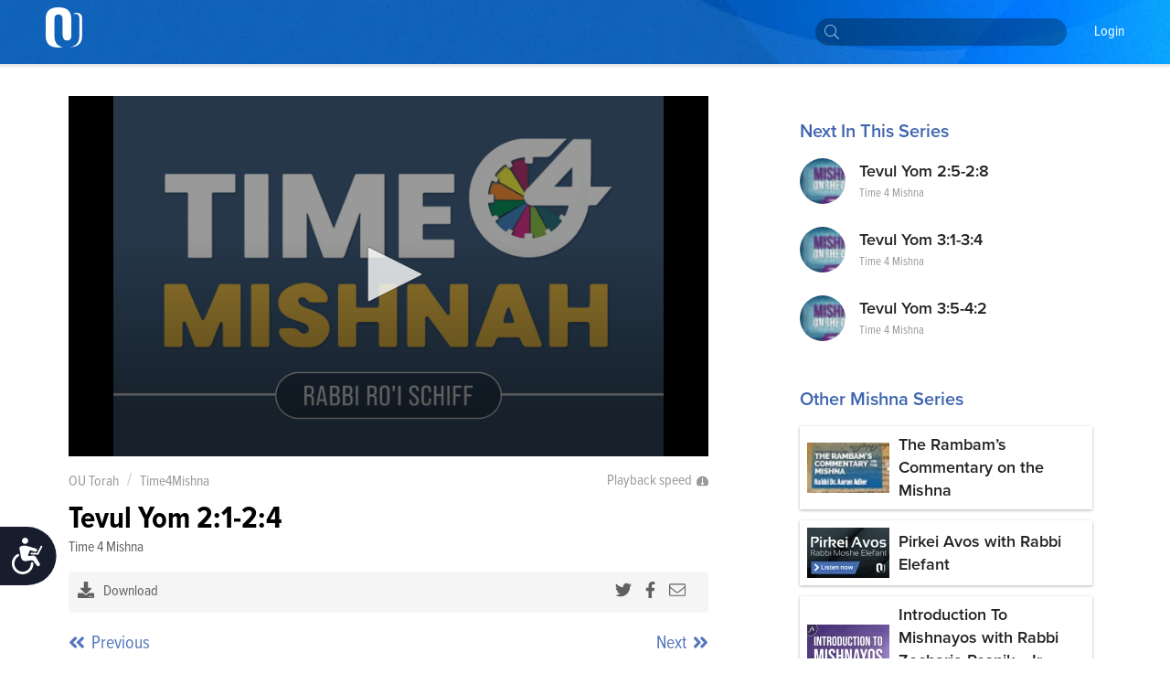

--- FILE ---
content_type: text/html; charset=utf-8
request_url: https://www.google.com/recaptcha/api2/aframe
body_size: 268
content:
<!DOCTYPE HTML><html><head><meta http-equiv="content-type" content="text/html; charset=UTF-8"></head><body><script nonce="_MGx5W8YSAwNsaRkdRRUlg">/** Anti-fraud and anti-abuse applications only. See google.com/recaptcha */ try{var clients={'sodar':'https://pagead2.googlesyndication.com/pagead/sodar?'};window.addEventListener("message",function(a){try{if(a.source===window.parent){var b=JSON.parse(a.data);var c=clients[b['id']];if(c){var d=document.createElement('img');d.src=c+b['params']+'&rc='+(localStorage.getItem("rc::a")?sessionStorage.getItem("rc::b"):"");window.document.body.appendChild(d);sessionStorage.setItem("rc::e",parseInt(sessionStorage.getItem("rc::e")||0)+1);localStorage.setItem("rc::h",'1762455719561');}}}catch(b){}});window.parent.postMessage("_grecaptcha_ready", "*");}catch(b){}</script></body></html>

--- FILE ---
content_type: application/javascript
request_url: https://static.openreplay.com/4.1.9/openreplay.js
body_size: 18453
content:
!function(){"use strict";function l(t){return(l="function"==typeof Symbol&&"symbol"==typeof Symbol.iterator?function(t){return typeof t}:function(t){return t&&"function"==typeof Symbol&&t.constructor===Symbol&&t!==Symbol.prototype?"symbol":typeof t})(t)}function c(t,e,s){return[12,t,e,s]}function I(t,e){return[13,t,e]}function T(t,e){return[19,t,e]}function U(t,e){return[30,t,e]}function z(t,e,s,n,i,r,o,a){return[53,t,e,s,n,i,r,o,a]}function B(t,e,s,n){return[57,t,e,s,n]}function H(t){return[58,t]}function h(t,e,s,n){return[60,t,e,s,n]}function F(t,e){return[70,t,e]}function W(t,e,s){return[71,t,e,s]}function O(t,e,s,n){return[73,t,e,s,n]}function $(t,e){return[75,t,e]}function K(t,e){return[76,t,e]}function i(t,e,s,n){return[78,t,e,s,n]}const J={htmlmasked:"hidden",masked:"obscured"},_=!("undefined"==typeof window),V=_&&navigator.userAgent.match(/firefox|fxios/i);let u=_?Date.now()-performance.now():0;const q=_&&performance.now?()=>Math.round(performance.now()+u):()=>Date.now(),s="repeat"in String.prototype?t=>"*".repeat(t.length):t=>t.replace(/./g,"*");function G(t){return t.trim().replace(/\s+/g," ")}function X(t){return t.startsWith("https://")||t.startsWith("http://")}const D="https://docs.openreplay.com",Y={};function C(t,e,s="/"){Y[t]||(console.warn(`OpenReplay: ${t} is deprecated. ${e?`Please, use ${e} instead.`:""} Visit ${D}${s} for more information.`),Y[t]=!0)}function d(t){let e=t.getAttribute("data-openreplay-label");return null!==e||null!==(e=t.getAttribute("data-asayer-label"))&&C('"data-asayer-label" attribute','"data-openreplay-label" attribute',"/"),e}function o(t,e){var s="data-openreplay-"+e;return t.hasAttribute(s)&&(J[e]&&C(`"${s}" attribute`,`"${J[e]}" attribute`,"/installation/sanitize-data"),1)}class Q{constructor(t){this.node_id=t,this.nodes=[],this.nodeCallbacks=[],this.elementListeners=new Map}attachNodeCallback(t){this.nodeCallbacks.push(t)}attachNodeListener(e,s,n,i=!0){var r=this.getID(e);if(void 0!==r){e.addEventListener(s,n,i);let t=this.elementListeners.get(r);void 0===t&&(t=[],this.elementListeners.set(r,t)),t.push([s,n,i])}}registerNode(t){let e=t[this.node_id];var s=void 0===e;return s&&(e=this.nodes.length,(this.nodes[e]=t)[this.node_id]=e),[e,s]}unregisterNode(e){var t=e[this.node_id];if(void 0!==t){delete e[this.node_id],delete this.nodes[t];const s=this.elementListeners.get(t);void 0!==s&&(this.elementListeners.delete(t),s.forEach(t=>e.removeEventListener(t[0],t[1],t[2])))}return t}cleanTree(){for(let t=0;t<this.nodes.length;t++){var e=this.nodes[t];e&&!document.contains(e)&&this.unregisterNode(e)}}callNodeCallbacks(e,s){this.nodeCallbacks.forEach(t=>t(e,s))}getID(t){return t[this.node_id]}getNode(t){return this.nodes[t]}clear(){for(let t=0;t<this.nodes.length;t++){var e=this.nodes[t];void 0!==e&&this.unregisterNode(e)}this.nodes.length=0}}function Z(t){return t&&null!=t.nodeType}function p(t){return"http://www.w3.org/2000/svg"===t.namespaceURI}function f(t){return t.nodeType===Node.ELEMENT_NODE}function m(t){return t.nodeType===Node.TEXT_NODE}function R(t){return t.nodeType===Node.DOCUMENT_NODE}function g(t){return t.nodeType===Node.DOCUMENT_NODE||t.nodeType===Node.DOCUMENT_FRAGMENT_NODE}function L(t,e){return t.nodeName===e}function n(t){if(!m(t)){if(!f(t))return 1;var e=t.tagName.toUpperCase();if("LINK"!==e)return"SCRIPT"===e||"NOSCRIPT"===e||"META"===e||"TITLE"===e||"BASE"===e;{const s=t.getAttribute("rel");e=t.getAttribute("as");return!(null!==s&&void 0!==s&&s.includes("stylesheet")||"style"===e||"font"===e)}}}function r(t){return g(t)||!n(t)}var v,a,b,t;(t=v=v||{})[t.New=0]="New",t[t.Removed=1]="Removed",t[t.Changed=2]="Changed";class e{constructor(t,e=!1){this.app=t,this.isTopContext=e,this.commited=[],this.recents=new Map,this.indexes=[],this.attributesMap=new Map,this.textSet=new Set,this.observer=new MutationObserver(this.app.safe(t=>{for(const i of t){var e=i.target,s=i.type;if(r(e))if("childList"===s){for(let t=0;t<i.removedNodes.length;t++)r(i.removedNodes[t])&&this.bindNode(i.removedNodes[t]);for(let t=0;t<i.addedNodes.length;t++)this.bindTree(i.addedNodes[t])}else{e=this.app.nodes.getID(e);if(void 0!==e)if(this.recents.has(e)||this.recents.set(e,v.Changed),"attributes"===s){var n=i.attributeName;if(null===n)continue;let t=this.attributesMap.get(e);void 0===t&&this.attributesMap.set(e,t=new Set),t.add(n)}else"characterData"===s&&this.textSet.add(e)}}this.commitNodes()}))}clear(){this.commited.length=0,this.recents.clear(),this.indexes.length=1,this.attributesMap.clear(),this.textSet.clear()}sendNodeAttribute(t,e,s,n){if(p(e))return"xlink:"===s.substr(0,6)&&(s=s.substr(6)),void(null===n?this.app.send(I(t,s)):"href"===s?(1e5<n.length&&(n=""),this.app.send(h(t,s,n,this.app.getBaseHref()))):this.app.send(c(t,s,n)));"src"===s||"srcset"===s||"integrity"===s||"crossorigin"===s||"autocomplete"===s||"on"===s.substr(0,2)||"value"===s&&L(e,"INPUT")&&"button"!==e.type&&"reset"!==e.type&&"submit"!==e.type||(null===n?this.app.send(I(t,s)):"style"===s||"href"===s&&L(e,"LINK")?this.app.send(h(t,s,n,this.app.getBaseHref())):(("href"===s||1e5<n.length)&&(n=""),this.app.send(c(t,s,n))))}sendNodeData(t,e,s){L(e,"STYLE")||L(e,"style")?this.app.send([61,t,s,this.app.getBaseHref()]):(s=this.app.sanitizer.sanitize(t,s),this.app.send([14,t,s]))}bindNode(t){var[t,e]=this.app.nodes.registerNode(t);e?this.recents.set(t,v.New):this.recents.get(t)!==v.New&&this.recents.set(t,v.Removed)}bindTree(t){if(r(t)){this.bindNode(t);const e=document.createTreeWalker(t,NodeFilter.SHOW_ELEMENT+NodeFilter.SHOW_TEXT,{acceptNode:t=>n(t)||void 0!==this.app.nodes.getID(t)?NodeFilter.FILTER_REJECT:NodeFilter.FILTER_ACCEPT},!1);for(;e.nextNode();)this.bindNode(e.currentNode)}}unbindTree(t){var e=this.app.nodes.unregisterNode(t);if(void 0!==e&&this.recents.get(e)===v.Removed){this.app.send([11,e]);const s=document.createTreeWalker(t,NodeFilter.SHOW_ELEMENT+NodeFilter.SHOW_TEXT,{acceptNode:t=>n(t)||void 0===this.app.nodes.getID(t)?NodeFilter.FILTER_REJECT:NodeFilter.FILTER_ACCEPT},!1);for(;s.nextNode();)this.app.nodes.unregisterNode(s.currentNode)}}_commitNode(s,t){if(g(t))return!0;var e=t.parentNode;let n;if(!L(t,"HTML")||!this.isTopContext){if(null===e)return this.unbindTree(t),!1;if(void 0===(n=this.app.nodes.getID(e)))return this.unbindTree(t),!1;if(!this.commitNode(n))return this.unbindTree(t),!1;if(this.app.sanitizer.handleNode(s,n,t),this.app.sanitizer.isHidden(n))return!1}let i=t.previousSibling;for(;null!==i;){var r=this.app.nodes.getID(i);if(void 0!==r){this.commitNode(r),this.indexes[s]=this.indexes[r]+1;break}i=i.previousSibling}null===i&&(this.indexes[s]=0);var o,a=this.recents.get(s),c=a===v.New,h=this.indexes[s];if(void 0===h)throw"commitNode: missing node index";if(c){if(f(t)){let e=t;void 0!==n&&(this.app.sanitizer.isHidden(s)&&(c=e.clientWidth,o=e.clientHeight,(e=t.cloneNode()).style.width=c+"px",e.style.height=o+"px"),this.app.send([8,s,n,h,e.tagName,p(t)]));for(let t=0;t<e.attributes.length;t++){const u=e.attributes[t];this.sendNodeAttribute(s,e,u.nodeName,u.value)}}else m(t)&&(this.app.send([9,s,n,h]),this.sendNodeData(s,e,t.data));return!0}a===v.Removed&&void 0!==n&&this.app.send([10,s,n,h]);const u=this.attributesMap.get(s);if(void 0!==u){if(!f(t))throw"commitNode: node is not an element";for(const l of u)this.sendNodeAttribute(s,t,l,t.getAttribute(l))}if(this.textSet.has(s)){if(!m(t))throw"commitNode: node is not a text";this.sendNodeData(s,e,t.data)}return!0}commitNode(t){var e=this.app.nodes.getNode(t);if(void 0===e)return!1;var s=this.commited[t];return void 0!==s?s:this.commited[t]=this._commitNode(t,e)}commitNodes(s=!1){let n;this.recents.forEach((t,e)=>{this.commitNode(e),t===v.New&&(n=this.app.nodes.getNode(e))&&this.app.nodes.callNodeCallbacks(n,s)}),this.clear()}observeRoot(t,e,s=t){this.observer.observe(t,{childList:!0,attributes:!0,characterData:!0,subtree:!0,attributeOldValue:!1,characterDataOldValue:!1}),this.bindTree(s),e(this.app.nodes.getID(t)),this.commitNodes(!0)}disconnect(){this.observer.disconnect(),this.clear()}}class tt extends e{observe(t){var e=t.contentDocument;const s=this.app.nodes.getID(t);e&&void 0!==s&&this.observeRoot(e,t=>{void 0===t?console.log("OpenReplay: Iframe document not bound"):this.app.send(F(s,t))})}}class et extends e{observe(t){var e=t.shadowRoot;const s=this.app.nodes.getID(t);e&&void 0!==s&&this.observeRoot(e,t=>{void 0===t?console.log("OpenReplay: Shadow Root was not bound"):this.app.send(F(s,t))})}}class st{constructor(){this.states=new Map}calcOffset(t){let e=0,s=0;if(t.parent&&([e,s]=this.calcOffset(t.parent)),!t.offset){const{left:n,top:i}=t.iFrame.getBoundingClientRect();t.offset=[n,i]}const[n,i]=t.offset;return[e+n,s+i]}getDocumentOffset(t){t=this.states.get(t);return t?this.calcOffset(t):[0,0]}observe(t){var e=t.contentDocument;if(!e)return;const s=t.ownerDocument,n={offset:null,iFrame:t,parent:this.states.get(s)||null,clear:()=>{var t;s.removeEventListener("scroll",i),null!=(t=s.defaultView)&&t.removeEventListener("resize",i)}},i=()=>{n.offset=null};s.addEventListener("scroll",i),null!=(t=s.defaultView)&&t.addEventListener("resize",i),this.states.set(e,n)}clear(){this.states.forEach(t=>t.clear()),this.states.clear()}}const nt=_?Element.prototype.attachShadow:()=>new ShadowRoot;class it extends e{constructor(t,e){super(t,!0),this.iframeOffsets=new st,this.contextCallbacks=[],this.contextsSet=new Set,this.iframeObservers=[],this.shadowRootObservers=[],this.options=Object.assign({captureIFrames:!0},e),this.app.nodes.attachNodeCallback(t=>{L(t,"IFRAME")&&(this.options.captureIFrames&&!o(t,"obscured")||o(t,"capture"))&&this.handleIframe(t)}),this.app.nodes.attachNodeCallback(t=>{f(t)&&null!==t.shadowRoot&&this.handleShadowRoot(t.shadowRoot)})}attachContextCallback(t){this.contextCallbacks.push(t)}getDocumentOffset(t){return this.iframeOffsets.getDocumentOffset(t)}handleIframe(n){let i=null;const t=this.app.safe(()=>setTimeout(()=>{var t=this.app.nodes.getID(n);if(void 0!==t){const e=n.contentWindow;t=n.contentDocument;if(t&&t!==i){const s=new tt(this.app);this.iframeObservers.push(s),s.observe(n),i=t,this.iframeOffsets.observe(n)}e&&e===e.window&&!this.contextsSet.has(e)&&(this.contextsSet.add(e),this.contextCallbacks.forEach(t=>t(e)))}},0));n.addEventListener("load",t),t()}handleShadowRoot(t){const e=new et(this.app);this.shadowRootObservers.push(e),e.observe(t.host)}observe(){const e=this;Element.prototype.attachShadow=function(){var t=nt.apply(this,arguments);return e.handleShadowRoot(t),t},this.observeRoot(window.document,()=>{this.app.send([7]),this.app.nodes.callNodeCallbacks(document,!0)},window.document.documentElement)}disconnect(){this.iframeOffsets.clear(),Element.prototype.attachShadow=nt,this.iframeObservers.forEach(t=>t.disconnect()),this.iframeObservers=[],this.shadowRootObservers.forEach(t=>t.disconnect()),this.shadowRootObservers=[],super.disconnect()}}(t=a=a||{})[t.Plain=0]="Plain",t[t.Obscured=1]="Obscured",t[t.Hidden=2]="Hidden";class rt{constructor(t,e){this.app=t,this.obscured=new Set,this.hidden=new Set,this.options=Object.assign({obscureTextEmails:!0,obscureTextNumbers:!1},e)}handleNode(t,e,s){(this.obscured.has(e)||f(s)&&(o(s,"masked")||o(s,"obscured")))&&this.obscured.add(t),(this.hidden.has(e)||f(s)&&(o(s,"htmlmasked")||o(s,"hidden")))&&this.hidden.add(t),void 0!==this.options.domSanitizer&&f(s)&&((e=this.options.domSanitizer(s))===a.Obscured&&this.obscured.add(t),e===a.Hidden&&this.hidden.add(t))}sanitize(t,e){return this.obscured.has(t)?e.trim().replace(/[^\f\n\r\t\v\u00a0\u1680\u2000-\u200a\u2028\u2029\u202f\u205f\u3000\ufeff]/g,"█"):(this.options.obscureTextNumbers&&(e=e.replace(/\d/g,"0")),this.options.obscureTextEmails?e.replace(/([^\s]+)@([^\s]+)\.([^\s]+)/g,(...t)=>s(t[1])+"@"+s(t[2])+"."+s(t[3])):e)}isObscured(t){return this.obscured.has(t)}isHidden(t){return this.hidden.has(t)}getInnerTextSecure(t){var e=this.app.nodes.getID(t);return e?this.sanitize(e,t.innerText):""}clear(){this.obscured.clear(),this.hidden.clear()}}class ot{constructor(t){this.app=t,this.timer=null,this.callbacks=[]}attach(t,e=0,s=!0,n){n&&(t=t.bind(n)),s&&(t=this.app.safe(t)),this.callbacks.unshift(e?function(t,e){let s=0;return()=>{s++>=e&&(s=0,t())}}(t,e):t)}start(){null===this.timer&&(this.timer=setInterval(()=>this.callbacks.forEach(t=>{t&&t()}),30))}stop(){null!==this.timer&&(clearInterval(this.timer),this.timer=null)}}const y={Verbose:5,Log:4,Warnings:3,Errors:2,Silent:0};function S(t){return"object"==typeof t}class at{constructor(t=y.Silent){this.options=!0===t?{level:y.Verbose}:"number"==typeof t?{level:t}:t}log(...t){(S(this.options.level)?this.options.level.log:this.options.level>=y.Log)&&console.log(...t)}warn(...t){(S(this.options.level)?this.options.level.warn:this.options.level>=y.Warnings)&&console.warn(...t)}error(...t){(S(this.options.level)?this.options.level.error:this.options.level>=y.Errors)&&console.error(...t)}}class ct{constructor(t,e){this.app=t,this.options=e,this.metadata={},this.userID=null,this.callbacks=[],this.timestamp=0}attachUpdateCallback(t){this.callbacks.push(t)}handleUpdate(e){null==e.userID&&delete e.userID,null==e.sessionID&&delete e.sessionID,this.callbacks.forEach(t=>t(e))}assign(t){void 0!==t.userID&&(this.userID=t.userID),void 0!==t.metadata&&Object.entries(t.metadata).forEach(([t,e])=>this.metadata[t]=e),void 0!==t.sessionID&&(this.sessionID=t.sessionID),void 0!==t.timestamp&&(this.timestamp=t.timestamp),void 0!==t.projectID&&(this.projectID=t.projectID),this.handleUpdate(t)}setMetadata(t,e){this.metadata[t]=e,this.handleUpdate({metadata:{[t]:e}})}setUserID(t){this.userID=t,this.handleUpdate({userID:t})}getPageNumber(){var t=this.app.sessionStorage.getItem(this.options.session_pageno_key);if(null!=t)return parseInt(t)}incPageNo(){let t=this.getPageNumber();return void 0===t?t=0:t++,this.app.sessionStorage.setItem(this.options.session_pageno_key,t.toString()),t}getSessionToken(){return this.app.sessionStorage.getItem(this.options.session_token_key)||void 0}setSessionToken(t){this.app.sessionStorage.setItem(this.options.session_token_key,t)}applySessionHash(t){var e=decodeURI(t).split("&");let s=t,n="100500";2==e.length&&([n,s]=e),n&&s&&(this.app.sessionStorage.setItem(this.options.session_token_key,s),this.app.sessionStorage.setItem(this.options.session_pageno_key,n))}getSessionHash(){var t=this.getPageNumber(),e=this.getSessionToken();if(void 0!==t&&void 0!==e)return encodeURI(String(t)+"&"+e)}getInfo(){return{sessionID:this.sessionID,metadata:this.metadata,userID:this.userID,timestamp:this.timestamp,projectID:this.projectID}}reset(){this.app.sessionStorage.removeItem(this.options.session_token_key),this.metadata={},this.userID=null,this.sessionID=void 0,this.timestamp=0}}const x=_&&"performance"in window&&"memory"in performance?performance:{memory:{}},ht=_?1024*(navigator.deviceMemory||0):0,ut=x.memory.jsHeapSizeLimit||0;const w="canceled",N=t=>({reason:t,success:!1}),A=((t=b=b||{})[t.NotActive=0]="NotActive",t[t.Starting=1]="Starting",t[t.Active=2]="Active","https://api.openreplay.com/ingest");class lt{constructor(t,e,s){this.messages=[],this.startCallbacks=[],this.stopCallbacks=[],this.commitCallbacks=[],this.activityState=b.NotActive,this.version="4.1.9",this.delay=0,this.projectKey=t,this.options=Object.assign({revID:"",node_id:"__openreplay_id",session_token_key:"__openreplay_token",session_pageno_key:"__openreplay_pageno",session_reset_key:"__openreplay_reset",local_uuid_key:"__openreplay_uuid",ingestPoint:A,resourceBaseHref:null,verbose:!1,__is_snippet:!1,__debug_report_edp:null,localStorage:null,sessionStorage:null},s),this.revID=this.options.revID,this.localStorage=null!=(t=this.options.localStorage)?t:window.localStorage,this.sessionStorage=null!=(t=this.options.sessionStorage)?t:window.sessionStorage,this.sanitizer=new rt(this,s),this.nodes=new Q(this.options.node_id),this.observer=new it(this,s),this.ticker=new ot(this),this.ticker.attach(()=>this.commit()),this.debug=new at(this.options.__debug__),this.notify=new at(this.options.verbose?y.Warnings:y.Silent),this.session=new ct(this,this.options),this.session.attachUpdateCallback(({userID:t,metadata:e})=>{null!=t&&this.send([28,t]),null!=e&&Object.entries(e).forEach(([t,e])=>this.send(U(t,e)))}),null!=e&&this.session.applySessionHash(e);try{this.worker=new Worker(URL.createObjectURL(new Blob(['"use strict";class t{constructor(t,i,s,e=10,n=1e3){this.onUnauthorised=i,this.onFailure=s,this.MAX_ATTEMPTS_COUNT=e,this.ATTEMPT_TIMEOUT=n,this.attemptsCount=0,this.busy=!1,this.queue=[],this.token=null,this.ingestURL=t+"/v1/web/i"}authorise(t){this.token=t}push(t){this.busy||!this.token?this.queue.push(t):this.sendBatch(t)}retry(t){this.attemptsCount>=this.MAX_ATTEMPTS_COUNT?this.onFailure(`Failed to send batch after ${this.attemptsCount} attempts.`):(this.attemptsCount++,setTimeout(()=>this.sendBatch(t),this.ATTEMPT_TIMEOUT*this.attemptsCount))}sendBatch(t){this.busy=!0,fetch(this.ingestURL,{body:t,method:"POST",headers:{Authorization:"Bearer "+this.token},keepalive:t.length<65536}).then(i=>{if(401===i.status)return this.busy=!1,void this.onUnauthorised();if(i.status>=400)return void this.retry(t);this.attemptsCount=0;const s=this.queue.shift();s?this.sendBatch(s):this.busy=!1}).catch(i=>{console.warn("OpenReplay:",i),this.retry(t)})}clean(){this.queue.length=0}}const i="function"==typeof TextEncoder?new TextEncoder:{encode(t){const i=t.length,s=new Uint8Array(3*i);let e=-1;for(let n=0,r=0,h=0;h!==i;){if(n=t.charCodeAt(h),h+=1,n>=55296&&n<=56319){if(h===i){s[e+=1]=239,s[e+=1]=191,s[e+=1]=189;break}if(r=t.charCodeAt(h),!(r>=56320&&r<=57343)){s[e+=1]=239,s[e+=1]=191,s[e+=1]=189;continue}if(n=1024*(n-55296)+r-56320+65536,h+=1,n>65535){s[e+=1]=240|n>>>18,s[e+=1]=128|n>>>12&63,s[e+=1]=128|n>>>6&63,s[e+=1]=128|63&n;continue}}n<=127?s[e+=1]=0|n:n<=2047?(s[e+=1]=192|n>>>6,s[e+=1]=128|63&n):(s[e+=1]=224|n>>>12,s[e+=1]=128|n>>>6&63,s[e+=1]=128|63&n)}return s.subarray(0,e+1)}};class s extends class{constructor(t){this.size=t,this.offset=0,this.checkpointOffset=0,this.data=new Uint8Array(t)}getCurrentOffset(){return this.offset}checkpoint(){this.checkpointOffset=this.offset}isEmpty(){return 0===this.offset}skip(t){return this.offset+=t,this.offset<=this.size}set(t,i){this.data.set(t,i)}boolean(t){return this.data[this.offset++]=+t,this.offset<=this.size}uint(t){for((t<0||t>Number.MAX_SAFE_INTEGER)&&(t=0);t>=128;)this.data[this.offset++]=t%256|128,t=Math.floor(t/128);return this.data[this.offset++]=t,this.offset<=this.size}int(t){return t=Math.round(t),this.uint(t>=0?2*t:-2*t-1)}string(t){const s=i.encode(t),e=s.byteLength;return!(!this.uint(e)||this.offset+e>this.size)&&(this.data.set(s,this.offset),this.offset+=e,!0)}reset(){this.offset=0,this.checkpointOffset=0}flush(){const t=this.data.slice(0,this.checkpointOffset);return this.reset(),t}}{encode(t){switch(t[0]){case 81:return this.uint(t[1])&&this.uint(t[2])&&this.uint(t[3])&&this.int(t[4])&&this.string(t[5]);case 82:return this.uint(t[1])&&this.uint(t[2]);case 0:return this.uint(t[1]);case 4:return this.string(t[1])&&this.string(t[2])&&this.uint(t[3]);case 5:return this.uint(t[1])&&this.uint(t[2]);case 6:return this.int(t[1])&&this.int(t[2]);case 7:return!0;case 8:return this.uint(t[1])&&this.uint(t[2])&&this.uint(t[3])&&this.string(t[4])&&this.boolean(t[5]);case 9:case 10:return this.uint(t[1])&&this.uint(t[2])&&this.uint(t[3]);case 11:return this.uint(t[1]);case 12:return this.uint(t[1])&&this.string(t[2])&&this.string(t[3]);case 13:case 14:return this.uint(t[1])&&this.string(t[2]);case 16:return this.uint(t[1])&&this.int(t[2])&&this.int(t[3]);case 17:return this.uint(t[1])&&this.string(t[2]);case 18:return this.uint(t[1])&&this.string(t[2])&&this.int(t[3]);case 19:return this.uint(t[1])&&this.boolean(t[2]);case 20:return this.uint(t[1])&&this.uint(t[2]);case 22:return this.string(t[1])&&this.string(t[2]);case 23:return this.uint(t[1])&&this.uint(t[2])&&this.uint(t[3])&&this.uint(t[4])&&this.uint(t[5])&&this.uint(t[6])&&this.uint(t[7])&&this.uint(t[8])&&this.uint(t[9]);case 24:return this.uint(t[1])&&this.uint(t[2])&&this.uint(t[3]);case 25:return this.string(t[1])&&this.string(t[2])&&this.string(t[3]);case 27:return this.string(t[1])&&this.string(t[2]);case 28:case 29:return this.string(t[1]);case 30:return this.string(t[1])&&this.string(t[2]);case 37:return this.uint(t[1])&&this.string(t[2])&&this.uint(t[3]);case 38:return this.uint(t[1])&&this.uint(t[2]);case 39:return this.string(t[1])&&this.string(t[2])&&this.string(t[3])&&this.string(t[4])&&this.uint(t[5])&&this.uint(t[6])&&this.uint(t[7]);case 40:return this.string(t[1])&&this.uint(t[2])&&this.string(t[3])&&this.string(t[4]);case 41:return this.string(t[1])&&this.string(t[2]);case 42:return this.string(t[1]);case 44:return this.string(t[1])&&this.string(t[2])&&this.uint(t[3]);case 45:case 46:return this.string(t[1])&&this.string(t[2]);case 47:return this.string(t[1])&&this.string(t[2])&&this.uint(t[3]);case 48:return this.string(t[1])&&this.string(t[2])&&this.string(t[3])&&this.string(t[4]);case 49:return this.int(t[1])&&this.int(t[2])&&this.uint(t[3])&&this.uint(t[4]);case 53:return this.uint(t[1])&&this.uint(t[2])&&this.uint(t[3])&&this.uint(t[4])&&this.uint(t[5])&&this.uint(t[6])&&this.string(t[7])&&this.string(t[8]);case 54:return this.uint(t[1])&&this.string(t[2]);case 55:return this.boolean(t[1]);case 57:return this.uint(t[1])&&this.string(t[2])&&this.string(t[3])&&this.string(t[4]);case 58:return this.int(t[1]);case 59:return this.uint(t[1])&&this.uint(t[2])&&this.uint(t[3])&&this.uint(t[4])&&this.string(t[5])&&this.string(t[6])&&this.string(t[7]);case 60:return this.uint(t[1])&&this.string(t[2])&&this.string(t[3])&&this.string(t[4]);case 61:return this.uint(t[1])&&this.string(t[2])&&this.string(t[3]);case 63:case 64:return this.string(t[1])&&this.string(t[2]);case 67:return this.uint(t[1])&&this.string(t[2])&&this.uint(t[3])&&this.string(t[4]);case 69:return this.uint(t[1])&&this.uint(t[2])&&this.string(t[3])&&this.string(t[4]);case 70:return this.uint(t[1])&&this.uint(t[2]);case 71:return this.uint(t[1])&&this.string(t[2])&&this.string(t[3]);case 73:return this.uint(t[1])&&this.string(t[2])&&this.uint(t[3])&&this.string(t[4]);case 75:case 76:case 77:return this.uint(t[1])&&this.uint(t[2]);case 79:return this.string(t[1])&&this.string(t[2]);case 78:return this.string(t[1])&&this.string(t[2])&&this.string(t[3])&&this.string(t[4])}}}class e{constructor(t,i,e,n){this.pageNo=t,this.timestamp=i,this.url=e,this.onBatch=n,this.nextIndex=0,this.beaconSize=2e5,this.encoder=new s(this.beaconSize),this.sizeBuffer=new Uint8Array(3),this.isEmpty=!0,this.beaconSizeLimit=1e6,this.prepare()}writeType(t){return this.encoder.uint(t[0])}writeFields(t){return this.encoder.encode(t)}writeSizeAt(t,i){for(let i=0;i<3;i++)this.sizeBuffer[i]=t>>8*i;this.encoder.set(this.sizeBuffer,i)}prepare(){if(!this.encoder.isEmpty())return;const t=[81,1,this.pageNo,this.nextIndex,this.timestamp,this.url];this.writeType(t),this.writeFields(t),this.isEmpty=!0}writeWithSize(t){const i=this.encoder;if(!this.writeType(t)||!i.skip(3))return!1;const s=i.getCurrentOffset(),e=this.writeFields(t);if(e){const e=i.getCurrentOffset()-s;if(e>16777215)return console.warn("OpenReplay: max message size overflow."),!1;this.writeSizeAt(e,s-3),i.checkpoint(),this.isEmpty=this.isEmpty&&0===t[0],this.nextIndex++}return e}setBeaconSizeLimit(t){this.beaconSizeLimit=t}writeMessage(t){if(0===t[0]&&(this.timestamp=t[1]),4===t[0]&&(this.url=t[1]),!this.writeWithSize(t))for(this.finaliseBatch();!this.writeWithSize(t);){if(this.beaconSize===this.beaconSizeLimit)return console.warn("OpenReplay: beacon size overflow. Skipping large message.",t,this),this.encoder.reset(),void this.prepare();this.beaconSize=Math.min(2*this.beaconSize,this.beaconSizeLimit),this.encoder=new s(this.beaconSize),this.prepare()}}finaliseBatch(){this.isEmpty||(this.onBatch(this.encoder.flush()),this.prepare())}clean(){this.encoder.reset()}}var n;!function(t){t[t.NotActive=0]="NotActive",t[t.Starting=1]="Starting",t[t.Stopping=2]="Stopping",t[t.Active=3]="Active"}(n||(n={}));let r=null,h=null;function u(){h&&h.finaliseBatch()}function a(){n.Stopping,null!==g&&(clearInterval(g),g=null),h&&(h.clean(),h=null),r&&(r.clean(),r=null),n.NotActive}function o(){postMessage("restart"),a()}n.NotActive;let c,g=null;self.onmessage=({data:i})=>{if(null!=i){if("stop"===i)return u(),void a();if(Array.isArray(i)){if(!h)throw new Error("WebWorker: writer not initialised. Service Should be Started.");const t=h;i.forEach(i=>{55===i[0]&&(i[1]?c=setTimeout(()=>o(),18e5):clearTimeout(c)),t.writeMessage(i)})}else{if("start"===i.type)return n.Starting,r=new t(i.ingestPoint,()=>{o()},t=>{!function(t){postMessage({type:"failure",reason:t}),a()}(t)},i.connAttemptCount,i.connAttemptGap),h=new e(i.pageNo,i.timestamp,i.url,t=>r&&r.push(t)),null===g&&(g=setInterval(u,1e4)),n.Active;if("auth"===i.type){if(!r)throw new Error("WebWorker: sender not initialised. Received auth.");if(!h)throw new Error("WebWorker: writer not initialised. Received auth.");return r.authorise(i.token),void(i.beaconSizeLimit&&h.setBeaconSizeLimit(i.beaconSizeLimit))}}}else u()};'],{type:"text/javascript"}))),this.worker.onerror=t=>{this._debug("webworker_error",t)},this.worker.onmessage=({data:t})=>{"restart"===t?(this.stop(!1),this.start({},!0)):"failure"===t.type&&(this.stop(!1),this._debug("worker_failed",t.reason))};var n=()=>{this.worker&&this.worker.postMessage(null)};this.attachEventListener(window,"beforeunload",n,!1),this.attachEventListener(document.body,"mouseleave",n,!1,!1),this.attachEventListener(document,"visibilitychange",n,!1)}catch(t){this._debug("worker_start",t)}}_debug(t,e){null!==this.options.__debug_report_edp&&fetch(this.options.__debug_report_edp,{method:"POST",headers:{"Content-Type":"application/json"},body:JSON.stringify({context:t,error:""+e})}),this.debug.error("OpenReplay error: ",t,e)}send(t,e=!1){this.activityState!==b.NotActive&&(this.messages.push(t),this.activityState===b.Active&&e&&this.commit())}commit(){this.worker&&this.messages.length&&(this.messages.unshift([0,this.timestamp()]),this.worker.postMessage(this.messages),this.commitCallbacks.forEach(t=>t(this.messages)),this.messages.length=0)}timestamp(){return q()+this.delay}safe(e){const s=this;return function(...t){try{e.apply(this,t)}catch(t){s._debug("safe_fn_call",t)}}}attachCommitCallback(t){this.commitCallbacks.push(t)}attachStartCallback(t,e=!1){e&&(t=this.safe(t)),this.startCallbacks.push(t)}attachStopCallback(t,e=!1){e&&(t=this.safe(t)),this.stopCallbacks.push(t)}attachEventListener(t,e,s,n=!0,i=!0){n&&(s=this.safe(s)),this.attachStartCallback(()=>null==t?void 0:t.addEventListener(e,s,i),n),this.attachStopCallback(()=>null==t?void 0:t.removeEventListener(e,s,i),n)}checkRequiredVersion(t){var e=t.split(/[.-]/),s=this.version.split(/[.-]/);for(let t=0;t<3;t++){if(isNaN(Number(s[t]))||isNaN(Number(e[t])))return!1;if(Number(s[t])>Number(e[t]))return!0;if(Number(s[t])<Number(e[t]))return!1}return!0}getTrackerInfo(){return{userUUID:this.localStorage.getItem(this.options.local_uuid_key),projectKey:this.projectKey,revID:this.revID,trackerVersion:this.version,isSnippet:this.options.__is_snippet}}getSessionInfo(){return Object.assign(Object.assign({},this.session.getInfo()),this.getTrackerInfo())}getSessionToken(){return this.session.getSessionToken()}getSessionID(){return this.session.getInfo().sessionID||void 0}getSessionURL(){var{projectID:t,sessionID:e}=this.session.getInfo();if(t&&e){const s=this.options.ingestPoint;const n=s===A?s.replace("api","app"):s;return n.replace(/ingest$/,t+"/session/"+e)}this.debug.error("OpenReplay error: Unable to build session URL")}getHost(){return new URL(this.options.ingestPoint).host}getProjectKey(){return this.projectKey}getBaseHref(){var t;return"string"==typeof this.options.resourceBaseHref?this.options.resourceBaseHref:(this.options.resourceBaseHref,document.baseURI||(null==(t=null==(t=document.head)?void 0:t.getElementsByTagName("base")[0])?void 0:t.getAttribute("href"))||location.origin+location.pathname)}resolveResourceURL(t){const e=new URL(this.getBaseHref());return e.pathname+="/"+new URL(t).pathname,e.pathname.replace(/\/+/g,"/"),e.toString()}isServiceURL(t){return t.startsWith(this.options.ingestPoint)}active(){return this.activityState===b.Active}resetNextPageSession(t){t?this.sessionStorage.setItem(this.options.session_reset_key,"t"):this.sessionStorage.removeItem(this.options.session_reset_key)}_start(t={},e=!1){if(!this.worker)return Promise.resolve(N("No worker found: perhaps, CSP is not set."));if(this.activityState!==b.NotActive)return Promise.resolve(N("OpenReplay: trying to call `start()` on the instance that has been started already."));this.activityState=b.Starting,u=Date.now()-performance.now(),t.sessionHash&&this.session.applySessionHash(t.sessionHash),t.forceNew&&this.session.reset(),this.session.assign({userID:t.userID,metadata:t.metadata});const h=q();this.worker.postMessage({type:"start",pageNo:this.session.incPageNo(),ingestPoint:this.options.ingestPoint,timestamp:h,url:document.URL,connAttemptCount:this.options.connAttemptCount,connAttemptGap:this.options.connAttemptGap});var s=null!==this.sessionStorage.getItem(this.options.session_reset_key),t=(this.sessionStorage.removeItem(this.options.session_reset_key),t.forceNew||s||e);return window.fetch(this.options.ingestPoint+"/v1/web/start",{method:"POST",headers:{"Content-Type":"application/json"},body:JSON.stringify(Object.assign(Object.assign({},this.getTrackerInfo()),{timestamp:h,userID:this.session.getInfo().userID,token:t?void 0:this.session.getSessionToken(),deviceMemory:ht,jsHeapSizeLimit:ut}))}).then(e=>200===e.status?e.json():e.text().then(t=>t===w?Promise.reject(w):Promise.reject(`Server error: ${e.status}. `+t))).then(t=>{if(!this.worker)return Promise.reject("no worker found after start request (this might not happen)");if(this.activityState===b.NotActive)return Promise.reject("Tracker stopped during authorisation");var{token:e,userUUID:s,projectID:n,beaconSizeLimit:i,delay:r,sessionID:o,startTimestamp:a}=t;if("string"!=typeof e||"string"!=typeof s||"number"!=typeof a&&void 0!==a||"string"!=typeof o||"number"!=typeof r||"number"!=typeof i&&void 0!==i)return Promise.reject("Incorrect server response: "+JSON.stringify(t));this.delay=r,this.session.setSessionToken(e),this.session.assign({sessionID:o,timestamp:a||h,projectID:n}),Object.entries(this.session.getInfo().metadata).forEach(([t,e])=>this.send(U(t,e))),this.localStorage.setItem(this.options.local_uuid_key,s),this.worker.postMessage({type:"auth",token:e,beaconSizeLimit:i});const c={sessionToken:e,userUUID:s,sessionID:o};return this.startCallbacks.forEach(t=>t(c)),this.observer.observe(),this.ticker.start(),this.activityState=b.Active,this.notify.log("OpenReplay tracking started."),"function"==typeof this.options.onStart&&this.options.onStart(c),t=c,Object.assign(Object.assign({},t),{success:!0})}).catch(t=>(this.stop(),this.session.reset(),t===w?N(w):(this.notify.log("OpenReplay was unable to start. ",t),this._debug("session_start",t),N(":("))))}start(...s){return document.hidden?new Promise(t=>{const e=()=>{document.hidden||(document.removeEventListener("visibilitychange",e),t(this._start(...s)))};document.addEventListener("visibilitychange",e)}):this._start(...s)}stop(t=!0){if(this.activityState!==b.NotActive)try{this.sanitizer.clear(),this.observer.disconnect(),this.nodes.clear(),this.ticker.stop(),this.stopCallbacks.forEach(t=>t()),this.notify.log("OpenReplay tracking stopped."),this.worker&&t&&this.worker.postMessage("stop")}finally{this.activityState=b.NotActive}}}const dt=_&&"InstallTrigger"in window?t=>t.message+"\n"+t.stack:t=>t.stack||t.message;function k(t){return void 0===t?"undefined":null===t?"null":t instanceof Error?dt(t):Array.isArray(t)?`Array(${t.length})`:String(t)}function pt(e){if(void 0===e)return"undefined";if(null===e)return"null";if(e instanceof Error)return dt(e);if(Array.isArray(e))return`Array(${e.length})[${e.slice(0,10).map(k).join(", ")}]`;if("object"!=typeof e)return e.toString();{const n=[];let t=0;for(const i in e){if(10==++t)break;var s=e[i];n.push(i+": "+k(s))}return"{"+n.join(", ")+"}"}}function ft(i){return"string"==typeof i[0]&&i.unshift(i.shift().replace(/%(o|s|f|d|i)/g,(t,e)=>{var s,n=i.shift();if(void 0===n)return t;switch(e){case"o":return pt(n);case"s":return k(n);case"f":return"number"!=typeof(s=n)?"NaN":s.toString();case"d":case"i":return"number"!=typeof(s=n)?"NaN":Math.floor(s).toString();default:return t}})),i.map(pt).join(" ")}const mt=["log","info","warn","error","debug","assert"];function gt(i,t){const r=Object.assign({consoleMethods:mt,consoleThrottling:30},t);if(Array.isArray(r.consoleMethods)&&0!==r.consoleMethods.length){const o=i.safe((t,e)=>i.send([22,t,ft(e)]));let n;t=()=>{n=0};i.attachStartCallback(t),i.ticker.attach(t,33,!1);const e=i.safe(t=>(t=>r.consoleMethods.forEach(e=>{if(-1===mt.indexOf(e))i.debug.error(`OpenReplay: unsupported console method "${e}"`);else{const s=t[e];t[e]=function(...t){s.apply(this,t),n++>r.consoleThrottling||o(e,t)}}}))(t.console));e(window),i.observer.attachContextCallback(e)}}function vt(t,e){return t(e={exports:{}},e.exports),e.exports}var bt=vt(function(t,e){t.exports=function(){function s(t){return!isNaN(parseFloat(t))&&isFinite(t)}function n(t){return t.charAt(0).toUpperCase()+t.substring(1)}function t(t){return function(){return this[t]}}var e=["isConstructor","isEval","isNative","isToplevel"],i=["columnNumber","lineNumber"],r=["fileName","functionName","source"],o,a,c=e.concat(i,r,["args"],["evalOrigin"]);function l(t){if(!t)return;for(var e=0;e<c.length;e++)if(t[c[e]]!==undefined)this["set"+n(c[e])](t[c[e]])}l.prototype={getArgs:function(){return this.args},setArgs:function(t){if(Object.prototype.toString.call(t)!=="[object Array]")throw new TypeError("Args must be an Array");this.args=t},getEvalOrigin:function(){return this.evalOrigin},setEvalOrigin:function(t){if(t instanceof l)this.evalOrigin=t;else if(t instanceof Object)this.evalOrigin=new l(t);else throw new TypeError("Eval Origin must be an Object or StackFrame")},toString:function(){var t=this.getFileName()||"";var e=this.getLineNumber()||"";var s=this.getColumnNumber()||"";var n=this.getFunctionName()||"";if(this.getIsEval()){if(t)return"[eval] ("+t+":"+e+":"+s+")";return"[eval]:"+e+":"+s}if(n)return n+" ("+t+":"+e+":"+s+")";return t+":"+e+":"+s}},l.fromString=function t(e){var s=e.indexOf("(");var n=e.lastIndexOf(")");var i=e.substring(0,s);var r=e.substring(s+1,n).split(",");var o=e.substring(n+1);if(o.indexOf("@")===0){var a=/@(.+?)(?::(\d+))?(?::(\d+))?$/.exec(o,"");var c=a[1];var h=a[2];var u=a[3]}return new l({functionName:i,args:r||undefined,fileName:c,lineNumber:h||undefined,columnNumber:u||undefined})};for(var h=0;h<e.length;h++){l.prototype["get"+n(e[h])]=t(e[h]);l.prototype["set"+n(e[h])]=function(e){return function(t){this[e]=Boolean(t)}}(e[h])}for(var u=0;u<i.length;u++){l.prototype["get"+n(i[u])]=t(i[u]);l.prototype["set"+n(i[u])]=function(e){return function(t){if(!s(t))throw new TypeError(e+" must be a Number");this[e]=Number(t)}}(i[u])}for(var d=0;d<r.length;d++){l.prototype["get"+n(r[d])]=t(r[d]);l.prototype["set"+n(r[d])]=function(e){return function(t){this[e]=String(t)}}(r[d])}return l}()}),yt=vt(function(t,e){t.exports=function(c){var n=/(^|@)\S+:\d+/;var i=/^\s*at .*(\S+:\d+|\(native\))/m;var r=/^(eval@)?(\[native code])?$/;return{parse:function t(e){if(typeof e.stacktrace!=="undefined"||typeof e["opera#sourceloc"]!=="undefined")return this.parseOpera(e);else if(e.stack&&e.stack.match(i))return this.parseV8OrIE(e);else if(e.stack)return this.parseFFOrSafari(e);else throw new Error("Cannot parse given Error object")},extractLocation:function t(e){if(e.indexOf(":")===-1)return[e];var s=/(.+?)(?::(\d+))?(?::(\d+))?$/;var n=s.exec(e.replace(/[()]/g,""));return[n[1],n[2]||undefined,n[3]||undefined]},parseV8OrIE:function t(e){var s=e.stack.split("\n").filter(function(t){return!!t.match(i)},this);return s.map(function(t){if(t.indexOf("(eval ")>-1)t=t.replace(/eval code/g,"eval").replace(/(\(eval at [^()]*)|(,.*$)/g,"");var e=t.replace(/^\s+/,"").replace(/\(eval code/g,"(").replace(/^.*?\s+/,"");var s=e.match(/ (\(.+\)$)/);e=s?e.replace(s[0],""):e;var n=this.extractLocation(s?s[1]:e);var i=s&&e||undefined;var r=["eval","<anonymous>"].indexOf(n[0])>-1?undefined:n[0];return new c({functionName:i,fileName:r,lineNumber:n[1],columnNumber:n[2],source:t})},this)},parseFFOrSafari:function t(e){var s=e.stack.split("\n").filter(function(t){return!t.match(r)},this);return s.map(function(t){if(t.indexOf(" > eval")>-1)t=t.replace(/ line (\d+)(?: > eval line \d+)* > eval:\d+:\d+/g,":$1");if(t.indexOf("@")===-1&&t.indexOf(":")===-1)return new c({functionName:t});else{var e=/((.*".+"[^@]*)?[^@]*)(?:@)/;var s=t.match(e);var n=s&&s[1]?s[1]:undefined;var i=this.extractLocation(t.replace(e,""));return new c({functionName:n,fileName:i[0],lineNumber:i[1],columnNumber:i[2],source:t})}},this)},parseOpera:function t(e){if(!e.stacktrace||e.message.indexOf("\n")>-1&&e.message.split("\n").length>e.stacktrace.split("\n").length)return this.parseOpera9(e);else if(!e.stack)return this.parseOpera10(e);else return this.parseOpera11(e)},parseOpera9:function t(e){var s=/Line (\d+).*script (?:in )?(\S+)/i;var n=e.message.split("\n");var i=[];for(var r=2,o=n.length;r<o;r+=2){var a=s.exec(n[r]);if(a)i.push(new c({fileName:a[2],lineNumber:a[1],source:n[r]}))}return i},parseOpera10:function t(e){var s=/Line (\d+).*script (?:in )?(\S+)(?:: In function (\S+))?$/i;var n=e.stacktrace.split("\n");var i=[];for(var r=0,o=n.length;r<o;r+=2){var a=s.exec(n[r]);if(a)i.push(new c({functionName:a[3]||undefined,fileName:a[2],lineNumber:a[1],source:n[r]}))}return i},parseOpera11:function t(e){var s=e.stack.split("\n").filter(function(t){return!!t.match(n)&&!t.match(/^Error created at/)},this);return s.map(function(t){var e=t.split("@");var s=this.extractLocation(e.pop());var n=e.shift()||"";var i=n.replace(/<anonymous function(: (\w+))?>/,"$2").replace(/\([^)]*\)/g,"")||undefined;var r;if(n.match(/\(([^)]*)\)/))r=n.replace(/^[^(]+\(([^)]*)\)$/,"$1");var o=r===undefined||r==="[arguments not available]"?undefined:r.split(",");return new c({functionName:i,args:o,fileName:s[0],lineNumber:s[1],columnNumber:s[2],source:t})},this)}}}(bt)});function St(t){return[{columnNumber:t.colno,lineNumber:t.lineno,fileName:t.filename,functionName:"",source:""}]}function M(t,e,s={}){let n=e;try{n=yt.parse(t)}catch(t){}return i(t.name,t.message,JSON.stringify(n),JSON.stringify(s))}function wt(s,t=window,n={}){if(s instanceof ErrorEvent){if(s.error instanceof Error)return M(s.error,St(s),n);{let[t,e]=s.message.split(":");return e||(t="Error",e=s.message),i(t,e,JSON.stringify(St(s)),JSON.stringify(n))}}if("PromiseRejectionEvent"in t&&s instanceof t.PromiseRejectionEvent){if(s.reason instanceof Error)return M(s.reason,[],n);{let e;try{e=JSON.stringify(s.reason)}catch(t){e=String(s.reason)}return i("Unhandled Promise Rejection",e,"[]",JSON.stringify(n))}}return null}function Nt(t,e=document.location){return(t=t.trim()).startsWith("/")?e.origin+t:t.startsWith("http://")||t.startsWith("https://")||t.startsWith("data:")?t:e.origin+e.pathname+t}function kt(i){function n(t,e){i.send(c(t,"src","https://static.openreplay.com/tracker/placeholder.jpeg"));var{width:s,height:n}=e.getBoundingClientRect();e.hasAttribute("width")||i.send(c(t,"width",String(s))),e.hasAttribute("height")||i.send(c(t,"height",String(n)))}function r(t,e){const s=e["srcset"];s&&(e=s.split(",").map(t=>Nt(t)).join(","),i.send(c(t,"srcset",e)))}function o(t,e){1e5<e.src.length&&n(t,e),i.send(h(t,"src",e.src,i.getBaseHref()))}const a=i.safe(function(t){t=Nt(t.src||"");X(t)&&i.send(z(i.timestamp(),0,0,0,0,0,t,"img"))}),e=i.safe(function(t){var e,s=i.nodes.getID(t);void 0!==s&&t.complete&&(0!==t.naturalHeight||0!==t.naturalWidth||(e=t.src,V&&(e.startsWith("data:image/svg+xml")||e.match(/.svg$|/i)))?i.sanitizer.isHidden(s)||i.sanitizer.isObscured(s)?n(s,t):(o(s,t),r(s,t)):a(t))}),s=new MutationObserver(t=>{for(const n of t)if("attributes"===n.type){var e=n.target,s=i.nodes.getID(e);if(void 0===s)return;"src"===n.attributeName&&o(s,e),"srcset"===n.attributeName&&r(s,e)}});i.attachStopCallback(()=>{s.disconnect()}),i.nodes.attachNodeCallback(t=>{L(t,"IMG")&&(i.nodes.attachNodeListener(t,"error",()=>a(t)),i.nodes.attachNodeListener(t,"load",()=>e(t)),e(t),s.observe(t,{attributes:!0,attributeFilter:["src","srcset"]}))})}const Et=["text","password","email","search","number","range","date"];function It(t){return L(t,"TEXTAREA")||L(t,"INPUT")&&Et.includes(t.type)}function Tt(t){if(L(t,"INPUT"))return t=t.type,"checkbox"===t||"radio"===t}const Ot=_&&"labels"in HTMLInputElement.prototype?t=>{let e=t;for(;null!==(e=e.parentNode);)if(L(e,"LABEL"))return e;t=t.labels;if(null!==t&&1===t.length)return t[0]}:t=>{let e=t;for(;null!==(e=e.parentNode);)if(L(e,"LABEL"))return e;var s=t.id;if(s){t=t.ownerDocument.querySelectorAll('label[for="'+s+'"]');if(null!==t&&1===t.length)return t[0]}};function _t(t){let e=d(t);var s;return null===e&&(s=Ot(t),e=s&&s.innerText||t.placeholder||t.name||t.id||t.className||t.type),G(e).slice(0,100)}function Dt(r,t){const o=Object.assign({obscureInputNumbers:!0,obscureInputEmails:!0,defaultInputMode:0,obscureInputDates:!1},t);function i(t,e){let s=e.value,n=o.defaultInputMode,i=("password"===e.type||r.sanitizer.isHidden(t)?n=2:(r.sanitizer.isObscured(t)||0===n&&(o.obscureInputNumbers&&"date"!==e.type&&/\d\d\d\d/.test(s)||o.obscureInputDates&&"date"===e.type||o.obscureInputEmails&&("email"===e.type||~s.indexOf("@"))))&&(n=1),0);switch(n){case 2:i=-1,s="";break;case 1:i=s.length,s=""}r.send([18,t,s,i])}const a=new Map,n=new Map,c=new Set;r.attachStopCallback(()=>{a.clear(),n.clear(),c.clear()}),r.ticker.attach(()=>{a.forEach((t,e)=>{var s,n=r.nodes.getNode(e);n&&(It(n)?t!==n.value&&(a.set(e,n.value),c.has(e)||(c.add(e),t=e,""!==(s=_t(s=n))&&r.send([17,t,s])),i(e,n)):a.delete(e))}),n.forEach((t,e)=>{var s=r.nodes.getNode(e);s&&(Tt(s)?t!==s.checked&&(n.set(e,s.checked),r.send(T(e,s.checked))):n.delete(e))})}),r.ticker.attach(Set.prototype.clear,100,!1,c),r.nodes.attachNodeCallback(r.safe(t=>{const e=r.nodes.getID(t);if(void 0!==e){if(L(t,"SELECT")&&(i(e,t),r.attachEventListener(t,"change",()=>{i(e,t)})),It(t))return a.set(e,t.value),void i(e,t);Tt(t)&&(n.set(e,t.checked),r.send(T(e,t.checked)))}}))}function Ct(t){var e=t.tagName.toUpperCase();return"BUTTON"===e||"A"===e||"LI"===e||"SELECT"===e||null!=t.onclick||"button"===t.getAttribute("role")}function Rt(e,s){if(e instanceof Element){var n=e;var i=s;let t=n;for(;null!==t&&t!==i.documentElement;){if(o(t,"masked"))return null;t=t.parentElement}if(p(n)){let t=n.ownerSVGElement;for(;null!==t;)t=(n=t).ownerSVGElement}t=n;for(;null!==t&&t!==i.documentElement;){var r=t.tagName.toUpperCase();if("LABEL"===r)return null;if("INPUT"===r)return t;if(Ct(t)||null!==d(t))return t;t=t.parentElement}return n===i.documentElement?null:n}return null}function Lt(i){let r=-1,o=-1,a=!1,c=null,h=0,u={};i.attachStopCallback(()=>{r=-1,o=-1,a=!1,c=null,u={}});const l=()=>{a&&(i.send([20,r,o]),a=!1)},e=(n,t=!1)=>{function s(t,e){return u[t]=u[t]||function(t,e){let s=t,n=null;do{if(s.id)return"#"+s.id+(n?" > "+n:"");if(n=s.className.split(" ").map(t=>t.trim()).filter(t=>""!==t).reduce((t,e)=>t+"."+e,s.tagName.toLowerCase())+(n?" > "+n:""),s===e.body)return n}while((s=s.parentElement)!==e.body&&null!==s);return n}(e,n)}const e=t?i.attachEventListener.bind(i):i.nodes.attachNodeListener.bind(i.nodes);e(n.documentElement,"mouseover",t=>{t=Rt(t.target,n);t!==c&&(c=t,h=performance.now())}),e(n,"mousemove",t=>{var[e,s]=i.observer.getDocumentOffset(n);r=t.clientX+e,o=t.clientY+s,a=!0},!1),e(n,"click",t=>{var e=Rt(t.target,n);(t.clientX||t.clientY)&&null!==e&&(void 0!==(t=i.nodes.getID(e))&&(l(),i.send([69,t,c===e?Math.round(performance.now()-h):0,function(e){var t=d(e);if(null!==t)return t;if(L(e,"INPUT"))return _t(e);if(Ct(e)){let t="";return G(t=(t=e instanceof HTMLElement?i.sanitizer.getInnerTextSecure(e):t)||e.id||e.className).slice(0,100)}return""}(e),s(t,e)],!0)),c=null)})};i.nodes.attachNodeCallback(t=>{R(t)&&e(t)}),e(document,!0),i.ticker.attach(l,10)}function xt(l,t){const s=Object.assign({captureResourceTimings:!0,capturePageLoadTimings:!0,capturePageRenderTimings:!0},t);if("PerformanceObserver"in window||(s.captureResourceTimings=!1),s.captureResourceTimings){let c={};const i=new PerformanceObserver(t=>t.getEntries().forEach(n));let e,h=(l.attachStartCallback(function({sessionID:t}){t!==e&&(performance.getEntriesByType("resource").forEach(n),e=t),i.observe({entryTypes:["resource"]})}),l.attachStopCallback(function(){i.disconnect()}),0),u=0;if(s.capturePageLoadTimings){let c=!1;l.ticker.attach(()=>{var t,e,s,n,i,r,o,a;c||(0!==h&&0!==u||performance.getEntriesByType("paint").forEach(t=>{var{name:t,startTime:e}=t;switch(t){case"first-paint":h=e;break;case"first-contentful-paint":u=e}}),(performance.timing.loadEventEnd||3e4<performance.now())&&(c=!0,{navigationStart:t,requestStart:e,responseStart:s,responseEnd:n,domContentLoadedEventStart:i,domContentLoadedEventEnd:r,loadEventStart:o,loadEventEnd:a}=performance.timing,l.send([23,e-t||0,s-t||0,n-t||0,i-t||0,r-t||0,o-t||0,a-t||0,h,u])))},30)}if(s.capturePageRenderTimings){let n=0,i=0,r=0,o=null,a=!1;l.ticker.attach(()=>{var t,e,s;a||(t=performance.now(),null!==c&&1e3<t-(n=Math.max.apply(null,Object.keys(c).map(t=>c[t])))&&(o=function(s){const n=[];var i,r,o,a,c,h=document.getElementsByTagName("*");const u=/url\(("[^"]*"|'[^']*'|[^)]*)\)/i;for(let e=0;e<h.length;e++){const l=h[e];let t="";(t=L(l,"IMG")?l.currentSrc||l.src:t)||(i=getComputedStyle(l).getPropertyValue("background-image"))&&null!==(i=u.exec(i))&&((t=i[1]).startsWith('"')||t.startsWith("'"))&&(t=t.substr(1,t.length-2)),t&&(void 0!==(i="data:image"===t.substr(0,10)?0:s[t])&&(c=l.getBoundingClientRect(),r=Math.max(c.top,0),o=Math.max(c.left,0),a=Math.min(c.bottom,window.innerHeight||document.documentElement&&document.documentElement.clientHeight||0),c=Math.min(c.right,window.innerWidth||document.documentElement&&document.documentElement.clientWidth||0),a<=r||c<=o||n.push({time:i,area:(a-r)*(c-o)})))}return n}(c),c=null),null!==r&&(50<t-r&&(i=t),r=5e3<t-i?null:t),(null!==o&&null===r||3e4<t)&&(a=!0,t=(c=null)===o?0:function(e,s){let n=Math.max(document.documentElement&&document.documentElement.clientWidth||0,window.innerWidth||0)*Math.max(document.documentElement&&document.documentElement.clientHeight||0,window.innerHeight||0)/10,i=n*e;for(let t=0;t<s.length;t++){var{time:r,area:o}=s[t];n+=o,i+=o*(e<r?r:e)}return 0===n?0:i/n}(u||h,o),{domContentLoadedEventEnd:s,navigationStart:e}=performance.timing,s=null===r?Math.max(i,u,s-e||0):0,l.send([24,t,u>n?u:n,s])))})}function n(t){t.duration<0||!X(t.name)||l.isServiceURL(t.name)||(null!==c&&(c[t.name]=t.startTime+t.duration),l.send(z(t.startTime+performance.timing.navigationStart,t.duration,t.responseStart&&t.startTime?t.responseStart-t.startTime:0,t.transferSize>t.encodedBodySize?t.transferSize-t.encodedBodySize:0,t.encodedBodySize||0,t.decodedBodySize||0,t.name,t.initiatorType)))}}}function E(t){var e=t.defaultView;return[e&&e.pageXOffset||t.documentElement&&t.documentElement.scrollLeft||t.body&&t.body.scrollLeft||0,e&&e.pageYOffset||t.documentElement&&t.documentElement.scrollTop||t.body&&t.body.scrollTop||0]}function At(s){let e=!1;const n=new Map;function i(t){Z(t)&&(f(t)&&n.set(t,[t.scrollLeft,t.scrollTop]),R(t)&&n.set(t,E(t)))}const t=s.safe(()=>s.send(function(t,e){return[6,t,e]}(...E(document)))),r=s.safe((t,e)=>{e=s.nodes.getID(e);void 0!==e&&s.send([16,e,t[0],t[1]])});s.attachStartCallback(t),s.attachStopCallback(()=>{e=!1,n.clear()}),s.nodes.attachNodeCallback((t,e)=>{e&&(f(t)&&0<t.scrollLeft+t.scrollTop?n.set(t,[t.scrollLeft,t.scrollTop]):R(t)&&n.set(t,E(t))),g(t)&&s.nodes.attachNodeListener(t,"scroll",t=>{i(t.target)})}),s.attachEventListener(document,"scroll",t=>{t=t.target;t===document?e=!0:i(t)}),s.ticker.attach(()=>{e&&(t(),e=!1),n.forEach(r),n.clear()},5,!1)}function Mt(s){let e,n,i,r;const t=s.safe(()=>{var t=document["URL"];t!==e&&(e=t,s.send([4,e,document.referrer,r]),r=0)}),o=s.safe(()=>{var{innerWidth:t,innerHeight:e}=window;t===n&&e===i||(n=t,i=e,s.send([5,n,i]))}),a=void 0===document.hidden?Function.prototype:s.safe(()=>s.send([55,document.hidden]));s.attachStartCallback(()=>{e="",r=u,n=i=-1,t(),o(),a()}),void 0!==document.hidden&&s.attachEventListener(document,"visibilitychange",a,!1,!1),s.ticker.attach(t,1,!1),s.ticker.attach(o,5,!1)}function jt(t){return g(t)&&t.adoptedStyleSheets}let Pt=15;const j=new Map;const P="/installation/setup-or";class Ut{constructor(t){if(this.options=t,this.app=null,this.handleError=(t,e={})=>{var s;null!==this.app&&(t instanceof Error?(s=M(t,[],e),this.app.send(s)):(t instanceof ErrorEvent||"PromiseRejectionEvent"in window&&t instanceof PromiseRejectionEvent)&&null!=(s=wt(t,void 0,e))&&this.app.send(s))},_&&function(t){if(null!=t){if("string"!=typeof t.projectKey)if("number"!=typeof t.projectKey){if("number"!=typeof t.projectID)return console.error(`OpenReplay: projectKey is missing or wrong type (string is expected). Please, check ${D}${P} for more information.`),0;t.projectKey=t.projectID.toString(),C("`projectID` option","`projectKey` option",P)}else console.warn("OpenReplay: projectKey is expected to have a string type."),t.projectKey=t.projectKey.toString();return null!=t.sessionToken&&C("`sessionToken` option","`sessionHash` start() option","/"),1}console.error("OpenReplay: invalid options argument type. Please, check documentation on "+D+P)}(t))if(window.__OPENREPLAY__)console.error("OpenReplay: one tracker instance has been initialised already");else if(t.__DISABLE_SECURE_MODE||"https:"===location.protocol){var s,e=t.respectDoNotTrack&&("1"==navigator.doNotTrack||"1"==window.doNotTrack);const f=this.app=!e&&"Map"in window&&"Set"in window&&"MutationObserver"in window&&"performance"in window&&"timing"in performance&&"startsWith"in String.prototype&&"Blob"in window&&"Worker"in window?new lt(t.projectKey,t.sessionToken,t):null;if(null!==f){Mt(f);var o=f;if(null!==o)if(window.CSSStyleSheet){const m=o.safe((t,e,s)=>{t=j.get(t);t&&("string"==typeof s?o.send(O(t,s,e,o.getBaseHref())):o.send($(t,e)))}),g=o.safe(t=>{let e=t;for(;e.parentRule;)e=e.parentRule;var s,n,i,r=e.parentStyleSheet;r?(s=j.get(r))?(n=e.cssText,i=r.cssRules,0<=(i=Array.from(i).indexOf(e))?(o.send(O(s,n,i,o.getBaseHref())),o.send($(s,i+1))):o.debug.warn("Rule index not found in",r,e)):o.debug.warn("No sheedID found for",r,j):o.debug.warn("No parent StyleSheet found for",e,t)}),v=o.safe(t=>{const{insertRule:s,deleteRule:e}=t.CSSStyleSheet.prototype,{insertRule:n,deleteRule:i}=t.CSSGroupingRule.prototype;t.CSSStyleSheet.prototype.insertRule=function(t,e=0){return m(this,e,t),s.call(this,t,e)},t.CSSStyleSheet.prototype.deleteRule=function(t){return m(this,t),e.call(this,t)},t.CSSGroupingRule.prototype.insertRule=function(t,e=0){t=n.call(this,t,e);return g(this),t},t.CSSGroupingRule.prototype.deleteRule=function(t=0){t=i.call(this,t);return g(this),t}});v(window),o.observer.attachContextCallback(v),o.nodes.attachNodeCallback(t=>{if((L(t,"STYLE")||L(t,"style"))&&t.sheet&&!(null!==t.textContent&&0<t.textContent.trim().length)){var e=o.nodes.getID(t);if(e){var s=t.sheet,t=Pt++,n=(j.set(s,t),o.send(K(t,e)),s.cssRules);for(let t=0;t<n.length;t++)m(s,t,n[t].cssText)}}})}else o.send([63,"no_stylesheet_prototype_in_window",""]);var c=f;if(null!==c&&jt(document)){const b=new Map,y=new Map,S=a=>setTimeout(()=>{let s=c.nodes.getID(a);if(void 0!==(s=a===document?0:s)){let t=y.get(s);t=t||[];const r=[];for(const o of a.adoptedStyleSheets){let e=b.get(o);var n=!e;if(e||(e=Pt++,b.set(o,e)),t.includes(e)||c.send(K(e,s)),n){var i=o.cssRules;for(let t=0;t<i.length;t++)c.send(O(e,i[t].cssText,t,c.getBaseHref()))}r.push(e)}for(const e of t)r.includes(e)||c.send([77,e,s]);y.set(s,r)}},20);var n=t=>{if(!t.__openreplay_adpss_patched__){t.__openreplay_adpss_patched__=!0,i(t.Document.prototype),i(t.ShadowRoot.prototype);const{replace:e,replaceSync:s}=t.CSSStyleSheet.prototype;t.CSSStyleSheet.prototype.replace=function(s){return e.call(this,s).then(t=>{var e=b.get(this);return e&&c.send(W(e,s,c.getBaseHref())),t})},t.CSSStyleSheet.prototype.replaceSync=function(t){var e=b.get(this);return e&&c.send(W(e,t,c.getBaseHref())),s.call(this,t)}}};function i(t){const e=Object.getOwnPropertyDescriptor(t,"adoptedStyleSheets");e&&Object.defineProperty(t,"adoptedStyleSheets",Object.assign(Object.assign({},e),{set:function(t){t=e.set.call(this,t);return S(this),t}}))}n(window),c.observer.attachContextCallback(c.safe(n)),c.attachStopCallback(()=>{b.clear(),y.clear()}),c.attachStartCallback(()=>{S(document)}),c.nodes.attachNodeCallback(t=>{jt(t)&&S(t)})}{var r=f;const w=navigator.connection||navigator.mozConnection||navigator.webkitConnection;void 0!==w&&((n=()=>r.send([54,Math.round(1e3*w.downlink),w.type||"unknown"]))(),w.addEventListener("change",n))}gt(f,t),s=f,Object.assign({captureExceptions:!0},t).captureExceptions&&(s.observer.attachContextCallback(p),p(window)),kt(f),Dt(f,t),Lt(f),xt(f,t);var a=f,h=t;if(Object.assign({capturePerformance:!0},h).capturePerformance){let t,e;const N=()=>{void 0!==t&&-1!==t&&(t++,requestAnimationFrame(N))},k=(a.ticker.attach(()=>{void 0!==e&&-1!==e&&e++},0,!1),()=>{void 0!==t&&void 0!==e&&(a.send([49,t,e,x.memory.totalJSHeapSize||0,x.memory.usedJSHeapSize||0]),e=t=document.hidden?-1:0)});a.attachStartCallback(()=>{e=t=-1,k(),N()}),a.attachStopCallback(()=>{e=t=void 0}),a.ticker.attach(k,40,!1),void 0!==document.hidden&&a.attachEventListener(document,"visibilitychange",k,!1,!1)}At(f);{var u=f;function l(t){t=u.nodes.getID(t);void 0!==t&&u.send(H(t))}let e=!1;u.nodes.attachNodeCallback(t=>{L(t,"BODY")&&(u.nodes.attachNodeListener(t,"focus",t=>{Z(t.target)&&(l(t.target),e=!1)}),u.nodes.attachNodeListener(t,"blur",t=>{null===t.relatedTarget&&(e=!0,setTimeout(()=>{e&&u.send(H(-1))},0))}))}),u.attachStartCallback(()=>{let t=document.activeElement;for(;t&&L(t,"IFRAME")&&t.contentDocument;)t=t.contentDocument.activeElement;t&&t!==t.ownerDocument.body&&l(t)},!0)}var d=f;if(window.FontFace){const E=new Map;h=r=>{class t extends r.FontFace{constructor(...e){if("string"==typeof e[1]){let t="";e[2]&&d.safe(()=>{t=JSON.stringify(e[2])});var s=[e[0],e[1],t];const i=E.get(r.document)||[];i.push(s),E.set(r.document,i);var n=r===window?0:d.nodes.getID(r.document);if(void 0===n)return;d.active()&&d.send(B(n,...s))}super(...e)}}r.FontFace=t};d.observer.attachContextCallback(h),h(window),d.nodes.attachNodeCallback(t=>{if(R(t)){const e=E.get(t);if(e){const s=t.defaultView===window?0:d.nodes.getID(t);void 0!==s&&e.forEach(t=>{d.send(B(s,...t))})}}})}if(window.__OPENREPLAY__=this,t.autoResetOnWindowOpen){const I=window.open;f.attachStartCallback(()=>{window.open=function(...t){f.resetNextPageSession(!0),I.call(window,...t),f.resetNextPageSession(!1)}}),f.attachStopCallback(()=>{window.open=I})}}else{console.log("OpenReplay: browser doesn't support API required for tracking or doNotTrack is set to 1.");const T=new XMLHttpRequest;h=t.ingestPoint||A;T.open("POST",h+"/v1/web/not-started"),T.send(JSON.stringify({trackerVersion:"4.1.9",projectKey:t.projectKey,doNotTrack:e}))}function p(e){function t(t){t=wt(t,e);null!=t&&s.send(t)}s.attachEventListener(e,"unhandledrejection",t),s.attachEventListener(e,"error",t)}}else console.error("OpenReplay: Your website must be publicly accessible and running on SSL in order for OpenReplay to properly capture and replay the user session. You can disable this check by setting `__DISABLE_SECURE_MODE` option to `true` if you are testing in localhost. Keep in mind, that asset files on a local machine are not available to the outside world. This might affect tracking if you use css files.")}use(t){return t(this.app,this.options)}isActive(){return null!==this.app&&this.app.active()}start(t){return _?null===this.app?Promise.reject("Browser doesn't support required api, or doNotTrack is active."):this.app.start(t):(console.error("OpenReplay: you are trying to start Tracker on a node.js environment. If you want to use OpenReplay with SSR, please, use componentDidMount or useEffect API for placing the `tracker.start()` line. Check documentation on "+D+P),Promise.reject("Trying to start not in browser."))}stop(){if(null!==this.app)return this.app.stop(),this.app.session.getSessionHash()}getSessionToken(){return null===this.app?null:this.app.getSessionToken()}getSessionID(){return null===this.app?null:this.app.getSessionID()}sessionID(){return C("'sessionID' method","'getSessionID' method","/"),this.getSessionID()}getSessionURL(){if(null!==this.app)return this.app.getSessionURL()}setUserID(t){"string"==typeof t&&null!==this.app&&this.app.session.setUserID(t)}userID(t){C("'userID' method","'setUserID' method","/"),this.setUserID(t)}setUserAnonymousID(t){"string"==typeof t&&null!==this.app&&this.app.send([29,t])}userAnonymousID(t){C("'userAnonymousID' method","'setUserAnonymousID' method","/"),this.setUserAnonymousID(t)}setMetadata(t,e){"string"==typeof t&&"string"==typeof e&&null!==this.app&&this.app.session.setMetadata(t,e)}metadata(t,e){C("'metadata' method","'setMetadata' method","/"),this.setMetadata(t,e)}event(t,e=null,s=!1){if("string"==typeof t&&null!==this.app){if(s)return this.issue(t,e);try{e=JSON.stringify(e)}catch(t){return}this.app.send([27,t,e])}}issue(t,e=null){if("string"==typeof t&&null!==this.app){try{e=JSON.stringify(e)}catch(t){return}this.app.send([64,t,e])}}}!function(t){var t=0<arguments.length&&void 0!==t?t:{},e=window.OpenReplay||window.asayer,s=e.shift(),n=e.shift(),i=e.shift(),s=("object"===l(i="number"==typeof i?{obscureTextEmails:!!(1&i),obscureTextNumbers:!!(i>>1&1),obscureInputNumbers:!!(i>>3&1),obscureInputEmails:!!(i>>4&1),defaultInputMode:i>>5}:i)&&null!==i||(i={}),Object.assign({projectKey:s,sessionToken:n},i,t,{__is_snippet:!0})),r=(e.i&&(s.ingestPoint=e.i),window.OpenReplay=window.asayer=new Ut(s)),o=r.setUserID.bind(r),a=(r.setUserID=r.userID=function(t){void 0!==l(t)&&null!==t&&o(t.toString())},r.setUserAnonymousID.bind(r)),c=(r.setUserAnonymousID=r.userAnonymousID=function(t){void 0!==l(t)&&null!==t&&a(t.toString())},r.setMetadata.bind(r)),h=(r.setMetadata=r.metadata=function(t,e){"number"==typeof e&&NaN!==e&&(e=e.toString()),"string"==typeof t&&"string"==typeof e&&c(t,e)},r.event.bind(r));for(r.event=function(t,e){"string"==typeof t&&h(t,e)};e.length;){var u=e.shift();switch(u[0]){case 0:r.start(u[1]);break;case 1:r.stop();break;case 2:r.setUserID(u[1]);break;case 3:r.setUserAnonymousID(u[1]);break;case 4:r.setMetadata(u[1],u[2]);break;case 5:r.event(u[1],u[2],u[3]);break;case 6:r.issue(u[1],u[2])}}}()}();